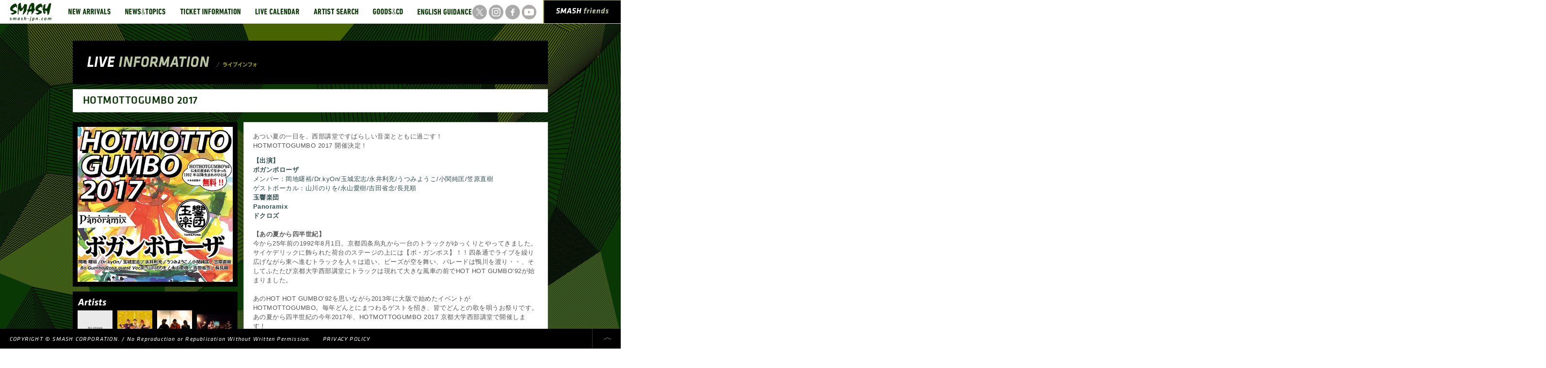

--- FILE ---
content_type: text/html; charset=UTF-8
request_url: https://www.smash-jpn.com/live/?id=2679
body_size: 30440
content:
<!DOCTYPE HTML>
<html>
<head>
    <meta charset="UTF-8">
    <title>HOTMOTTOGUMBO 2017｜LIVE INFORMATION｜SMASH [スマッシュ] Official Site</title>
    <meta name="viewport" content="width=device-width,initial-scale=1.0">
    <meta name="description" content=""/>
    <meta name="keywords" content=""/>
    <meta name="twitter:card" content="summary" />
    <meta name="twitter:site" content="@SMASHjpn" />
    <meta name="twitter:creator" content="" />
    <meta property="og:url" content="http://bits.blogs.nytimes.com/2011/12/08/a-twitter-for-my-sister/" />
    <meta property="og:title" content="HOTMOTTOGUMBO 2017｜LIVE INFORMATION" />
    <meta property="og:description" content="" />
    <meta property="og:image" content="https://cdn.fujirockfestival.com/smash/tour/hotmottogumbo.jpg" />
    <meta name="format-detection" content="telephone=no">
    <!--[if lt IE 9]>
    <script src="http://ie7-js.googlecode.com/svn/trunk/lib/IE9.js"></script>
    <script src="/assets/js/html5.js" type="text/javascript"></script>
    <![endif]-->
    <link href="/assets/css/global.css" rel="stylesheet" type="text/css"/>
    <link href="/assets/tipTip/tipTip.css" rel="stylesheet" type="text/css"/>
    <link href="/assets/css/live/indiv.css" rel="stylesheet" type="text/css"/>
    <script src="/assets/js/jquery-1.7.2.min.js" type="text/javascript"></script>
    <script src="/assets/js/jquery.easing.1.3.js" type="text/javascript"></script>
    <script src="/assets/fancybox/jquery.mousewheel-3.0.6.pack.js" type="text/javascript"></script>
    <script src="/assets/fancybox/jquery.fancybox.js?v=2.0.6" type="text/javascript"></script>
    <script src="/assets/tipTip/jquery.tipTip.minified.js" type="text/javascript"></script>
    <script src="/assets/js/common.js" type="text/javascript"></script>
    <script src="/assets/js/live/indiv.js" type="text/javascript"></script>
    <!--[if IE 6]>
    <script type="text/javascript" src="/assets/js/DD_belatedPNG.js"></script><![endif]-->
    <link href="/assets/fancybox/jquery.fancybox.css" rel="stylesheet" type="text/css" media="screen"/>
    <script type="text/javascript">

        var _gaq = _gaq || [];
        _gaq.push(['_setAccount', 'UA-36891642-1']);
        _gaq.push(['_trackPageview']);

        (function () {
            var ga = document.createElement('script');
            ga.type = 'text/javascript';
            ga.async = true;
            ga.src = ('https:' == document.location.protocol ? 'https://ssl' : 'http://www') + '.google-analytics.com/ga.js';
            var s = document.getElementsByTagName('script')[0];
            s.parentNode.insertBefore(ga, s);
        })();

    </script>
</head>
<pre>

</pre>
<body id="pgTop">
<div id="wrapper" class="pgTop">
    <header>
        <h1><a href="/"><img src="/assets/img/logo.png" width="86" alt="SMASH smash-jpn.jp"></a></h1>
        <div class="sp-menu">
            <ul class="sns_btn cfix">
                <li>
                    <a href="https://twitter.com/smashjpn" target="_blank">
                        <img src="https://cdn.fujirockfestival.com/smash/frf/assets/2023/img/sns_tw.png" width="30" alt="x" class="rollover">
                    </a>
                </li>
                <li>
                    <a href="https://www.instagram.com/smash_jpn/" target="_blank">
                        <img src="https://cdn.fujirockfestival.com/smash/frf/assets/2023/img/sns_insta.png" width="30" alt="Instagram" class="rollover">
                    </a>
                </li>
                <li>
                    <a href="https://www.facebook.com/smashjpn" target="_blank">
                        <img src="https://cdn.fujirockfestival.com/smash/frf/assets/2023/img/sns_fb.png" width="30" alt="facebook" class="rollover">
                    </a>
                </li>
                <li>
                    <a href="https://www.youtube.com/user/smashjpn" target="_blank">
                        <img src="https://cdn.fujirockfestival.com/smash/frf/assets/2023/img/sns_yt.png" width="30" alt="YouTube" class="rollover">
                    </a>
                </li>
            </ul><!--// .sns_btn //-->
            <nav id="globalNav">
                <ul class="gnav cfix">

                    <li>
                        <a href="/new/" title="NEW ARRIVALS">
                            <img src="/assets/img/gnav02.png" alt="NEW ARRIVALS" width="117" class="rollover pfix">
                        </a>
                    </li>

                    <li>
                        <a href="/topics/" title="NEWS & TOPICS">
                            <img src="/assets/img/gnav03.png" alt="NEWS & TOPICS" width="113" class="rollover pfix">
                        </a>
                    </li>

                    <li>
                        <a href="/ticket/" title="TICKET INFORMATION">
                            <img src="/assets/img/gnav04.png" alt="TICKET INFORMATION" width="155" class="rollover pfix">
                        </a>
                    </li>

                    <li>
                        <a href="/calendar/" title="LIVE CALENDAR">
                            <img src="/assets/img/gnav05.png" alt="LIVE CALENDAR" width="121" class="rollover pfix">
                        </a>
                    </li>

                    <li>
                        <a href="/search/" title="ARTIST SEARCH">
                            <img src="/assets/img/gnav06.png" alt="ARTIST SEARCH" width="122" class="rollover pfix">
                        </a>
                    </li>

                    <li>
                        <a href="http://www.greenonred.jp/" title="GOODS & CD" target="_blank">
                            <img src="/assets/img/gnav07.png" alt="GOODS & CD" width="92" class="rollover pfix">
                        </a>
                    </li>

                    <li>
                        <a href="/english/" title="ENGLISH GUIDANCE">
                            <img src="/assets/img/gnav08.png" alt="ENGLISH GUIDANCE" width="142" class="rollover pfix">
                        </a>
                    </li>

                </ul>
                <p class="cur">
                    <img src="/assets/img/cur_arw.png" width="14" height="12" alt="">
                </p>
            </nav>
            <aside id="smash_fr">
                <a href="/friends/" title="SMASH FRIENDS"
                ><img src="/assets/img/h_smashfriends.png" alt="SMASH FRIENDS" width="110">
                </a>
            </aside>
        </div>
    </header>
    <div id="contWrap">
        <div class="content cfix">

            <div class="bigtit">
                <h2><img src="/assets/img/live/bigtit.png" alt="LIVE INFORMATION / ライブインフォ" width="350" height="23"></h2>
            </div><!-- // .bigtit-->

            <div class="liveTit cfix">
                <h3>HOTMOTTOGUMBO 2017</h3>
                
            </div><!-- // .area-->

            <div class="container">

                <div class="l_box">
                    <div class="vis"><img src="https://cdn.fujirockfestival.com/smash/tour/hotmottogumbo.jpg"
                                          width="320" height="320"></div>
                    <div class="art">
                        <h4><img src="/assets/img/live/tit01.png" width="60" alt="Artists"></h4>
                        <ul class="cfix">
                                                            <li title="ボガンボローザ">
                                    <a class="fancybox fancybox.iframe" href="/artist/tmp_prof?aid=4737">
                                        <img src="https://cdn.fujirockfestival.com/smash/artist/noimage.png"
                                            width="72" height="72" alt="">
                                    </a>
                                </li>
                                                            <li title="玉響楽団">
                                    <a class="fancybox fancybox.iframe" href="/artist/tmp_prof?aid=4736">
                                        <img src="https://cdn.fujirockfestival.com/smash/artist/2_tamayura.jpg"
                                            width="72" height="72" alt="">
                                    </a>
                                </li>
                                                            <li title="Panoramix">
                                    <a class="fancybox fancybox.iframe" href="/artist/tmp_prof?aid=4738">
                                        <img src="https://cdn.fujirockfestival.com/smash/artist/3_panoramix.jpg"
                                            width="72" height="72" alt="">
                                    </a>
                                </li>
                                                            <li title="ドクロズ">
                                    <a class="fancybox fancybox.iframe" href="/artist/tmp_prof?aid=4739">
                                        <img src="https://cdn.fujirockfestival.com/smash/artist/4_ドクロズ.jpg"
                                            width="72" height="72" alt="">
                                    </a>
                                </li>
                                                    </ul>
                    </div>
                                    </div><!-- // .l_box-->

                <div class="r_box">
                    <div class="read">
                                                    <p>
                                あつい夏の一日を、西部講堂ですばらしい音楽とともに過ごす！<BR>HOTMOTTOGUMBO 2017 開催決定！
                            </p>
                                                <p><b><font color=#2f4f4f>【出演】<BR>ボガンボローザ</b><BR>メンバー：岡地曙裕/Dr.kyOn/玉城宏志/永井利充/うつみようこ/小関純匡/笠原直樹<BR>ゲストボーカル：山川のりを/永山愛樹/吉田省念/長見順<BR><b>玉響楽団<BR>Panoramix<BR>ドクロズ</FONT></b><BR><BR><b>【あの夏から四半世紀】</b><BR>今から25年前の1992年8月1日。京都四条烏丸から一台のトラックがゆっくりとやってきました。サイケデリックに飾られた荷台のステージの上には【ボ・ガンボス】！！四条通でライブを繰り広げながら東へ進むトラックを人々は追い、ビーズが空を舞い、パレードは鴨川を渡り・・、そしてふたたび京都大学西部講堂にトラックは現れて大きな風車の前でHOT HOT GUMBO‘92が始まりました。<BR><BR>あのHOT HOT GUMBO’92を思いながら2013年に大阪で始めたイベントがHOTMOTTOGUMBO。毎年どんとにまつわるゲストを招き、皆でどんとの歌を唄うお祭りです。あの夏から四半世紀の今年2017年、HOTMOTTOGUMBO 2017 京都大学西部講堂で開催します！<BR><BR>メインステージは『ボガンボローザ』！！その名のとおりローザルクセンブルグとボ・ガンボスの入り交ざったメンバー（岡地曙裕/Dr.kyOn/玉城宏志/永井利充）にマチルダロドリゲスから小関純匡、笠原直樹、そしてうつみようこの7人構成！そこに今回はゲストボーカリストとして山川のりを、永山愛樹、吉田省念、長見順らも参加！いったい何時間歌うのか！？<BR><BR>地元京都からはドクロズ、そしてボ・ガンボスのベーシスト永井利充率いるPanoramix（福岡）、さらにボガンボローザから生まれた玉響楽団も加わり7月2日HOTMOTTOGUMBO 2017開催！！<BR><BR>チケットは前売3000円、当日4000円。ただしHOT HOT GUMBO’92が開催された1992年にまだ生まれていなかったひと、つまり25歳以下は無料です！！！<BR><BR>あつい夏の一日を、西部講堂ですばらしい音楽とともに過ごしましょう。それぞれの中のどんとをつれてきてください。<BR><BR><font color=#2f4f4f>※1992年（平成4年）以降生まれの方は無料。（要身分証明書）<BR>※小学生以下のお子様は保護者同伴に限る。</FONT></p>
                    </div>
                                        <div class="sche">
                        <h4><img src="/assets/img/live/tit02.png" alt="Live Schedule" width="123"></h4>

                                                                                <section>
                                <h5>京都</h5>
                                <span class="tx14">

                                                                    <p>
                                <strong>
                                    2017/07/02

                                    (Sun)
                                    京大西部講堂
                                                                    </strong>
                                    </p>
                                </span>
                                <p>
                            京都府

                                
                                
                                
                                                                <br><br>
                                </p>

                                <p class="tx14">
                                    <strong>
                                                                                    OPEN 14:00 START 15:00<br>
                                        
                                                                                                                                    全自由／入場先着順&nbsp;前売り:￥3,000<br>
                                                                                    
                                        
                                        
                                        
                                        

                                    </strong>
                                </p>
                                                                <p class="cap">
                                                                            お問い合わせ<br/>SMASH WEST  06-6535-5569
                                                                                                        </p>


                                



        <h5 class="ti">
        <img src="/assets/img/live/tit03.png" width="590" height="26"
             alt="TICKET INFO" class="alp img_sp">
    </h5>

    <div class="tiWrap">
        <div class="tabs cfix">
            <a href="javascript:void(0)">
                <img src="/assets/img/live/ticket_tab01_on.png" width="197"
                     height="28" alt="先行" class="alp img_sp">
            </a>
            <a href="javascript:void(0)">
                <img src="/assets/img/live/ticket_tab02.png" width="197" height="28"
                     alt="前売り" class="alp img_sp">
            </a>
            <a href="javascript:void(0)">
                <img src="/assets/img/live/ticket_tab03.png" width="194" height="28"
                     alt="当日" class="alp img_sp">
            </a>
        </div>
        <div class="detCont">
            <ul class="cfix inner">
                <li class="det">
                    <p class="tx14">


                                                                            ■SMASH friends会員優先予約<br>
                            2017/04/28&nbsp;(Fri)&nbsp;10:00〜
                            2017/05/01&nbsp;(Mon)&nbsp;18:00<br>

                            


                                                                    チケットのお申し込み　
                                    <a href="/friends/">&gt;&gt;SMASH friends</a>
                                
                                <br><br>
                                                    ■イープラス [pre order]<br>
                            2017/05/02&nbsp;(Tue)&nbsp;12:00〜
                            2017/05/07&nbsp;(Sun)&nbsp;18:00<br>

                            


                                                                                                        チケットのお申し込み　
                                    <a href="http://eplus.jp/sys/web/flist-pc/smash.jsp?siteCode=1028" target="_blank">&gt;&gt;e＋（イープラス）</a>
                                                                    
                                <br><br>
                                                                    </p>
                </li>
                <li class="det">
                    <p class="tx14">
                                                                                                                                                                                                    ■前売り<br>
                                    2017/05/13&nbsp;(Sat)&nbsp;10:00〜
                                    <br><br>
                                                                            ・チケットぴあ<br>
                                        【Pコード】330-936<BR>0570-02-9999<BR>受付時間/24h<br>
                                                                            チケットのお申し込み　
                                                                                    <a href="http://t.pia.jp/" target="_blank">&gt;&gt;チケットぴあ</a><br><br>
                                                                                                                                                                                                                                ・ローソンチケット<br>
                                        【Lコード】52383<BR>0570-084-005<BR>受付時間/24h<br>
                                                                            チケットのお申し込み　
                                                                                    <a href="http://l-tike.com/" target="_blank">&gt;&gt;ローソンチケット</a><br><br>
                                                                                                                                                                                                                                ・e＋（イープラス）<br>
                                        
                                                                            チケットのお申し込み　
                                                                                    <a href="http://eplus.jp/sys/web/flist-pc/smash.jsp?siteCode=1028" target="_blank">&gt;&gt;e＋（イープラス）</a><br><br>
                                                                                                            
                                                                        </p>
                </li>
                <li class="det">
                    <p class="tx14">
                                                                                                                        ■当日券あり<br>
                                    2017/07/02&nbsp;(Sun)&nbsp;14:00〜
                                    <br>
                                    
                                                                                                                        
                    </p>
                </li>
            </ul>
        </div>
    </div>
    </section>






</div>

<div class="free">

</div>
</div><!-- // .r_box-->

</div><!-- // .container-->

</div><!-- // .content-->
</div><!-- // #contWrap-->

<div id="artistLine">
<ul class="cfix">



<li title="揺らぎ" >
<a href="/live/?id=4621">
<img src="https://cdn.fujirockfestival.com/smash/tour/szmV71HyksoPFBcjDbXqXRD5f1DMRqWN7gd65RXb.jpg" width="80" height="80" alt="">
</a>
</li>

<li title="kurayamisaka" >
<a href="/live/?id=4564">
<img src="https://cdn.fujirockfestival.com/smash/tour/YzwcY2z5m5lYCfuWZvHhZlixPu5YwLh4osmvVMZY.jpg" width="80" height="80" alt="">
</a>
</li>

<li title="yubiori" >
<a href="/live/?id=4470">
<img src="https://cdn.fujirockfestival.com/smash/tour/aE9o0byWwp1rzbZ7YYap3eoU5eUTQWSy7PURV0Hu.jpg" width="80" height="80" alt="">
</a>
</li>

<li title="THE SPELLBOUND✕BOOM BOOM SATELLITES" >
<a href="/live/?id=4615">
<img src="https://cdn.fujirockfestival.com/smash/tour/b0niEcX6e5VQOjUmcr6fkuGek5a2irxjAjx9rUal.jpg" width="80" height="80" alt="">
</a>
</li>

<li title="my bloody valentine" >
<a href="/live/?id=4450">
<img src="https://cdn.fujirockfestival.com/smash/tour/pOG0caJwMTNMYZ1awbHzLrF9QYnqb9PKj1HQ2Gay.jpg" width="80" height="80" alt="">
</a>
</li>

<li title="んoon" >
<a href="/live/?id=4550">
<img src="https://cdn.fujirockfestival.com/smash/tour/kcC8gFbZ6zqinxfZq3ATFE6vA5N2En8XAtMAdqya.jpg" width="80" height="80" alt="">
</a>
</li>

<li title="羊文学" >
<a href="/live/?id=4567">
<img src="https://cdn.fujirockfestival.com/smash/tour/5WcUlLYOc67pcrXPioU11ZkpiBi3rygTFhWjPkNQ.jpg" width="80" height="80" alt="">
</a>
</li>

<li title="YOGEE NEW WAVES" >
<a href="/live/?id=4604">
<img src="https://cdn.fujirockfestival.com/smash/tour/UGPjNm6GCY7K7cdWyqikMMc1uv0eOVB5DibX9ANG.jpg" width="80" height="80" alt="">
</a>
</li>

<li title="Behemoth" >
<a href="/live/?id=4571">
<img src="https://cdn.fujirockfestival.com/smash/tour/uGpnxV8fAyC26FF4elvIuwRxQ2UQMWRSHddCYjN5.jpg" width="80" height="80" alt="">
</a>
</li>

<li title="浅井健一" >
<a href="/live/?id=4529">
<img src="https://cdn.fujirockfestival.com/smash/tour/jAhdsKrgFM2cct9F79FxHCQnlhhoSmzlu06xSf6f.jpg" width="80" height="80" alt="">
</a>
</li>

<li title="BRAHMAN" >
<a href="/live/?id=4509">
<img src="https://cdn.fujirockfestival.com/smash/tour/IRgF4MNk0zWn4Xq8eAvUVHN13pIXFNeHQQ8Y0IBy.jpg" width="80" height="80" alt="">
</a>
</li>

<li title="Folk Bitch Trio" >
<a href="/live/?id=4609">
<img src="https://cdn.fujirockfestival.com/smash/tour/tIzx7muOWsH8j2f4VaWmOJz4a0yRwpuPiuwjJbMF.jpg" width="80" height="80" alt="">
</a>
</li>

<li title="トリプルファイヤー" >
<a href="/live/?id=4634">
<img src="https://cdn.fujirockfestival.com/smash/tour/qFiJJi5Km5Kp1nks3J5CP8cAXDO6CGY72GZepGzo.jpg" width="80" height="80" alt="">
</a>
</li>

<li title="Night Tempo" >
<a href="/live/?id=4584">
<img src="https://cdn.fujirockfestival.com/smash/tour/4ivZHXdRMok1yojUMsxdin2us6SZoaFVJFNIffO9.jpg" width="80" height="80" alt="">
</a>
</li>

<li title="GUMX" >
<a href="/live/?id=4602">
<img src="https://cdn.fujirockfestival.com/smash/tour/KtPsnANpSlIu8R0BaEvFtsQOpKk4193ha5eZfwgu.jpg" width="80" height="80" alt="">
</a>
</li>

<li title="Stella Donnelly" >
<a href="/live/?id=4587">
<img src="https://cdn.fujirockfestival.com/smash/tour/4vo1RB4Bfyq9f5qhj4BqyNF6RlaLdOYUNE7Mj9pl.jpg" width="80" height="80" alt="">
</a>
</li>

<li title="The fin." >
<a href="/live/?id=4603">
<img src="https://cdn.fujirockfestival.com/smash/tour/VlsIzs4m6dm9oCZLoeMXfy18rC0o3Bm6fQ6ZOoa2.jpg" width="80" height="80" alt="">
</a>
</li>

<li title="Alex G" >
<a href="/live/?id=4552">
<img src="https://cdn.fujirockfestival.com/smash/tour/Ws4HRhNo5avYCHyarUpTmoUM3lM34bvhwYzfrzAg.jpg" width="80" height="80" alt="">
</a>
</li>

<li title="まらしぃ" >
<a href="/live/?id=4497">
<img src="https://cdn.fujirockfestival.com/smash/tour/gXWgSf65CltfD2hBLRHCcleBGMd8nquVB0PVdJtH.jpg" width="80" height="80" alt="">
</a>
</li>

<li title="MEI SEMONES" >
<a href="/live/?id=4515">
<img src="https://cdn.fujirockfestival.com/smash/tour/R7akBbyPFtwC36Lw5vaPia5pWIGL3gPmC5LzuSzl.jpg" width="80" height="80" alt="">
</a>
</li>
<li title="FCO." first>
<a href="/live/?id=4614">
<img src="https://cdn.fujirockfestival.com/smash/tour/tDafiRnuOD6ClrTiOuKjIalM2W5ucLF0S1hunuAw.jpg" width="80" height="80" alt="">
</a>
</li>

<li title="Folk Bitch Trio" >
<a href="/live/?id=4609">
<img src="https://cdn.fujirockfestival.com/smash/tour/tIzx7muOWsH8j2f4VaWmOJz4a0yRwpuPiuwjJbMF.jpg" width="80" height="80" alt="">
</a>
</li>

<li title="WET LEG" >
<a href="/live/?id=4506">
<img src="https://cdn.fujirockfestival.com/smash/tour/I318DOk5A336RDeCDFd1oYyOAEUT5IrQFR4WgD8p.jpg" width="80" height="80" alt="">
</a>
</li>

<li title="ONEOHTRIX POINT NEVER" >
<a href="/live/?id=4590">
<img src="https://cdn.fujirockfestival.com/smash/tour/wVnpjU1zaC70UfIG5NSgfio0w7r52n2Z4tXwqd2x.jpg" width="80" height="80" alt="">
</a>
</li>

<li title="揺らぎ" >
<a href="/live/?id=4621">
<img src="https://cdn.fujirockfestival.com/smash/tour/szmV71HyksoPFBcjDbXqXRD5f1DMRqWN7gd65RXb.jpg" width="80" height="80" alt="">
</a>
</li>

<li title="Behemoth" >
<a href="/live/?id=4571">
<img src="https://cdn.fujirockfestival.com/smash/tour/uGpnxV8fAyC26FF4elvIuwRxQ2UQMWRSHddCYjN5.jpg" width="80" height="80" alt="">
</a>
</li>

<li title="THE LUMINEERS" >
<a href="/live/?id=4528">
<img src="https://cdn.fujirockfestival.com/smash/tour/As0mqjM1JkiSZwYq5OJ9Nx3UKVsTekDtuZKEFj8q.jpg" width="80" height="80" alt="">
</a>
</li>

<li title="Alex G" >
<a href="/live/?id=4552">
<img src="https://cdn.fujirockfestival.com/smash/tour/Ws4HRhNo5avYCHyarUpTmoUM3lM34bvhwYzfrzAg.jpg" width="80" height="80" alt="">
</a>
</li>

<li title="showmore" >
<a href="/live/?id=4626">
<img src="https://cdn.fujirockfestival.com/smash/tour/bwvi5pK89W5Re3Pp8gqt2R5aqB7Akqm2mc2yy6S7.jpg" width="80" height="80" alt="">
</a>
</li>

<li title="The Beths" >
<a href="/live/?id=4576">
<img src="https://cdn.fujirockfestival.com/smash/tour/UeALi71BPAMusod9P1VJxcCZ5rmcKqukrT4mkg59.jpg" width="80" height="80" alt="">
</a>
</li>

<li title="LUCY DACUS" >
<a href="/live/?id=4575">
<img src="https://cdn.fujirockfestival.com/smash/tour/ujUEXbT5lQ8I7EQPPN9w04WVUv6PPHxrDBqgMBGB.jpg" width="80" height="80" alt="">
</a>
</li>

<li title="雨のパレード" >
<a href="/live/?id=4616">
<img src="https://cdn.fujirockfestival.com/smash/tour/aptyON7yWyNUW279GdGzhoZcXUm0cgTQF1VDdR95.jpg" width="80" height="80" alt="">
</a>
</li>

<li title="君島大空 合奏形態" >
<a href="/live/?id=4518">
<img src="https://cdn.fujirockfestival.com/smash/tour/GGiBgZk8sQAQc0HYzH65ZX5AXm1fmHTWDDUiiJVW.jpg" width="80" height="80" alt="">
</a>
</li>

<li title="bar italia" >
<a href="/live/?id=4541">
<img src="https://cdn.fujirockfestival.com/smash/tour/3ll0DrS953fgrKABL4TM7qiRDMWryWuGqDPt7uAk.jpg" width="80" height="80" alt="">
</a>
</li>

<li title="DENIMS" >
<a href="/live/?id=4565">
<img src="https://cdn.fujirockfestival.com/smash/tour/7Uye4Wgp937AXvSt9ZSqFAt1yI2UZsieG3yIrhz7.jpg" width="80" height="80" alt="">
</a>
</li>

<li title="パソコン音楽クラブ" >
<a href="/live/?id=4574">
<img src="https://cdn.fujirockfestival.com/smash/tour/pNs5aFaOmL51LRVmHcKJ7enrgySDhoEAF9MOUAOo.jpg" width="80" height="80" alt="">
</a>
</li>

<li title="SUNSET ROLLERCOASTER" >
<a href="/live/?id=4579">
<img src="https://cdn.fujirockfestival.com/smash/tour/MiLv2yeok3ReKsHO7ykBp2BajaBk6AoNTLCFcCJn.png" width="80" height="80" alt="">
</a>
</li>

<li title="Night Tempo" >
<a href="/live/?id=4584">
<img src="https://cdn.fujirockfestival.com/smash/tour/4ivZHXdRMok1yojUMsxdin2us6SZoaFVJFNIffO9.jpg" width="80" height="80" alt="">
</a>
</li>

<li title="んoon" >
<a href="/live/?id=4550">
<img src="https://cdn.fujirockfestival.com/smash/tour/kcC8gFbZ6zqinxfZq3ATFE6vA5N2En8XAtMAdqya.jpg" width="80" height="80" alt="">
</a>
</li>

<li title="SiM" >
<a href="/live/?id=4618">
<img src="https://cdn.fujirockfestival.com/smash/tour/OB3qRxmEOlJYXr07vYAmNARS9ceLgdqs9T5Cz9ao.jpg" width="80" height="80" alt="">
</a>
</li>

</ul>
</div>

<div id="footLinks">
<ul class="sns_btn cfix">
<li>
<a href="https://twitter.com/smashjpn" target="_blank">
<img src="https://cdn.fujirockfestival.com/smash/frf/assets/2023/img/sns_tw.png" width="30" alt="x" class="rollover">
</a>
</li>
<li>
<a href="https://www.instagram.com/smash_jpn/" target="_blank">
<img src="https://cdn.fujirockfestival.com/smash/frf/assets/2023/img/sns_insta.png" width="30" alt="Instagram" class="rollover">
</a>
</li>
<li>
<a href="https://www.facebook.com/smashjpn" target="_blank">
<img src="https://cdn.fujirockfestival.com/smash/frf/assets/2023/img/sns_fb.png" width="30" alt="facebook" class="rollover">
</a>
</li>
<li>
<a href="https://www.youtube.com/user/smashjpn" target="_blank">
<img src="https://cdn.fujirockfestival.com/smash/frf/assets/2023/img/sns_yt.png" width="30" alt="YouTube" class="rollover">
</a>
</li>
</ul><!--// .sns_btn //-->
</div>
<!-- // #footLinks-->

<footer>
<p class="copyright">
COPYRIGHT © SMASH CORPORATION. / No Reproduction or Republication Without Written Permission.
<span>
<!--<a href="#">COMPANY PROFILE</a>&nbsp;&nbsp;&nbsp;&nbsp;|&nbsp;&nbsp;&nbsp;&nbsp;-->
<a href="/friends/kojinjoho">PRIVACY POLICY</a>
</span>
</p>
<ul class="footBtn cfix">
<li>
<a href="#pgTop">
<img src="/assets/img/foot_btn03.png" width="59" height="30" alt="" class="rollover">
</a>
</li>
</ul>
</footer>

</div><!-- // #wrapper-->

<script type="text/javascript">

/* <![CDATA[ */

var google_conversion_id = 951852093;

var google_custom_params = window.google_tag_params;

var google_remarketing_only = true;

/* ]]> */

</script>

<script type="text/javascript" src="//www.googleadservices.com/pagead/conversion.js">

</script>

<noscript>

<div style="display:inline;">

<img height="1" width="1" style="border-style:none;" alt=""
src="//googleads.g.doubleclick.net/pagead/viewthroughconversion/951852093/?guid=ON&amp;script=0"/>

</div>

</noscript>

<!-- Yahoo Code for your Target List -->

<script type="text/javascript" language="javascript">

/* <![CDATA[ */

var yahoo_retargeting_id = 'EFDIJR495G';

var yahoo_retargeting_label = '';

var yahoo_retargeting_page_type = '';

var yahoo_retargeting_items = [{item_id: '', category_id: '', price: '', quantity: ''}];

/* ]]> */

</script>

<script type="text/javascript" language="javascript" src="//b92.yahoo.co.jp/js/s_retargeting.js"></script>

<!-- Yahoo Code for your Target List -->

<script type="text/javascript">

/* <![CDATA[ */

var yahoo_ss_retargeting_id = 1000204105;

var yahoo_sstag_custom_params = window.yahoo_sstag_params;

var yahoo_ss_retargeting = true;

/* ]]> */

</script>

<script type="text/javascript" src="//s.yimg.jp/images/listing/tool/cv/conversion.js">

</script>

<noscript>

<div style="display:inline;">

<img height="1" width="1" style="border-style:none;" alt=""
src="//b97.yahoo.co.jp/pagead/conversion/1000204105/?guid=ON&script=0&disvt=false"/>

</div>

</noscript>




</body>
</html>
